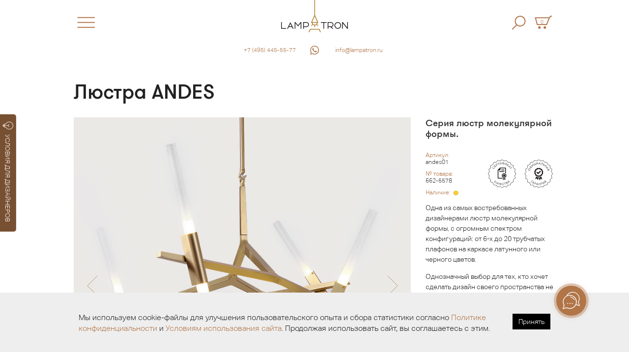

--- FILE ---
content_type: text/html; charset=utf-8
request_url: https://www.lampatron.ru/cat/item/design-lamps-andes/
body_size: 12291
content:








<!doctype html>
<html lang="ru">
    <head>
        <meta charset="utf-8">
        <meta http-equiv="X-UA-Compatible" content="IE=edge">
        
        

        <meta name="viewport" content="width=device-width, initial-scale=1">
        <link rel="shortcut icon" href="/static/img/favicon@2x.png" type="image/png" />
        <link rel="apple-touch-icon" href="/static/img/lights-touch-icon@2x.png">
        <meta name="description" content="Серия люстр молекулярной формы. 6 плафонов. Цвет золото." />
        <meta name="keywords" content="люстр, серия, chandelier, hill, молекулярной, формы., roll, agnes" />

        <meta name="p:domain_verify" content="0112f96470c76a203b29c4628c8c01cf"/>

        <meta property="og:title" content="Люстра ANDES 6 плафонов. Цвет золото.">
        <meta property="og:type" content="website">
        <meta property="og:image" content="https://www.lampatron.ru/media/design-lamps/design-lamps-andes-p464.jpg">
        <meta property="og:image:secure_url" content="https://www.lampatron.ru/media/design-lamps/design-lamps-andes-p464.jpg">
        <meta property="og:image:type" content="image/jpeg">
        <meta name="twitter:card" content="summary_large_image">
        <meta property="og:image:width" content="800">
        <meta property="og:image:height" content="800">

        <meta property="og:url" content="https://www.lampatron.ru/cat/item/design-lamps-andes/" />

        
        
        <meta name="yandex-verification" content="b2ec78e05f1a1508" />
        

        <meta name="google-site-verification" content="pSgZYVkZyAlytxpCh_-gYFBhmjmVPO8V5i72anmXHGs" />

        
            <link rel="stylesheet" href="/static/css/base2.min.css?132">
        


         <link rel="canonical" href="https://www.lampatron.ru/cat/item/design-lamps-andes/">

        
        
        <title>

	

			
				 Люстра ANDES 6 плафонов. Цвет золото..
			

	

	 Дизайнерский свет премиум-класса.

	LAMPATRON: Официальный интернет-магазин дизайнерских люстр и светильников. Шоурум в Москве.

</title>

        



        
            
            <!-- Yandex.Metrika counter -->
<script type="text/javascript" >
  (function(m,e,t,r,i,k,a){m[i]=m[i]||function(){(m[i].a=m[i].a||[]).push(arguments)};
  m[i].l=1*new Date();k=e.createElement(t),a=e.getElementsByTagName(t)[0],k.async=1,k.src=r,a.parentNode.insertBefore(k,a)})
  (window, document, "script", "https://mc.yandex.ru/metrika/tag.js", "ym");

  ym(41118169, "init", {
       clickmap:true,
       trackLinks:true,
       accurateTrackBounce:true,
       webvisor:true,
       ecommerce:"dataLayer"
  });
</script>
<noscript><div><img src="https://mc.yandex.ru/watch/41118169" style="position:absolute; left:-9999px;" alt="" /></div></noscript>
<!-- /Yandex.Metrika counter -->

            
            

            
            <script type="text/javascript">!function(){var t=document.createElement("script");t.type="text/javascript",t.async=!0,t.src='https://vk.com/js/api/openapi.js?169',t.onload=function(){VK.Retargeting.Init("VK-RTRG-1290726-4Glrg"),VK.Retargeting.Hit()},document.head.appendChild(t)}();</script><noscript><img src="https://vk.com/rtrg?p=VK-RTRG-1290726-4Glrg" style="position:fixed; left:-999px;" alt=""/></noscript>


            <!-- Top.Mail.Ru counter -->
<script type="text/javascript">
var _tmr = window._tmr || (window._tmr = []);
_tmr.push({id: "3284054", type: "pageView", start: (new Date()).getTime()});
(function (d, w, id) {
  if (d.getElementById(id)) return;
  var ts = d.createElement("script"); ts.type = "text/javascript"; ts.async = true; ts.id = id;
  ts.src = "https://top-fwz1.mail.ru/js/code.js";
  var f = function () {var s = d.getElementsByTagName("script")[0]; s.parentNode.insertBefore(ts, s);};
  if (w.opera == "[object Opera]") { d.addEventListener("DOMContentLoaded", f, false); } else { f(); }
})(document, window, "tmr-code");
</script>
<noscript><div><img src="https://top-fwz1.mail.ru/counter?id=3284054;js=na" style="position:absolute;left:-9999px;" alt="Top.Mail.Ru" /></div></noscript>
<!-- /Top.Mail.Ru counter -->

            <script async type="text/javascript">
(function ct_load_script() {
var ct = document.createElement('script'); ct.type = 'text/javascript'; ct.async=true; ct.rel="preload";
ct.src = document.location.protocol+'//cc.calltracking.ru/phone.dd163.13804.async.js?nc='+Math.floor(new Date().getTime()/300000);
var s = document.getElementsByTagName('script')[0]; s.parentNode.insertBefore(ct, s);
})();
</script>

        


        
            <!-- Marquiz script start -->
<script>
(function(w, d, s, o){
  var j = d.createElement(s); j.async = true; j.src = '//script.marquiz.ru/v2.js';j.onload = function() {
    if (document.readyState !== 'loading') Marquiz.init(o);
    else document.addEventListener("DOMContentLoaded", function() {
      Marquiz.init(o);
    });
  };
  d.head.insertBefore(j, d.head.firstElementChild);
})(window, document, 'script', {
    host: '//quiz.marquiz.ru',
    region: 'ru',
    id: '693c1b63716bc5001966bf28',
    autoOpen: 90,
    autoOpenFreq: 'once',
    openOnExit: false,
    disableOnMobile: false
  }
);
</script>
<!-- Marquiz script end -->
        


        <!-- wazzup -->
        
            <script>(function(a,m,o,c,r,m){a[m]={id:"392819",hash:"355e59ce1bfe5a9ac4597234baaf879ff9f1896407a4b4aee1e1820dd9479556",locale:"ru",inline:false,setMeta:function(p){this.params=(this.params||[]).concat([p])}};a[o]=a[o]||function(){(a[o].q=a[o].q||[]).push(arguments)};var d=a.document,s=d.createElement('script');s.async=true;s.id=m+'_script';s.src='https://gso.amocrm.ru/js/button.js?1693318716';d.head&&d.head.appendChild(s)}(window,0,'amoSocialButton',0,0,'amo_social_button'));</script>
        

        


        <script type="application/ld+json">
    {
        "@context": "https://schema.org",
        "@type": "Organization",
        "url": "https://www.lampatron.ru/",
        "logo": "https://www.lampatron.ru/static/img/og-image.jpg",
        "contactPoint": [{
            "@type": "ContactPoint",
            "telephone": "+7-495-532-76-95",
            "email": "info@lampatron.ru",
            "address": "г. Москва, ул. Бутлерова, д. 17, офис 3142",
            "contactType": "customer service"
        }]
    }
</script>


    </head>

<body>


<script>

var CookieBanner = (function() {
    return {
        'createCookieWhenBannerIsShown': false,
        'createCookieWhenAcceptIsClicked': true,
        'cookieDuration': 14,                   // Number of days before the cookie expires, and the banner reappears
        'cookieName': 'cookieConsent',          // Name of our cookie
        'cookieValue': 'accepted',              // Value of cookie

        '_createDiv': function(html) {
            var bodytag = document.getElementsByTagName('body')[0];
            var div = document.createElement('div');
            div.setAttribute('id','cookie-law');
            div.innerHTML = html;

            // bodytag.appendChild(div); // Adds the Cookie Law Banner just before the closing </body> tag
            // or
            bodytag.insertBefore(div,bodytag.firstChild); // Adds the Cookie Law Banner just after the opening <body> tag

            document.getElementsByTagName('body')[0].className+=' cookiebanner'; //Adds a class tothe <body> tag when the banner is visible

            if (CookieBanner.createCookieWhenBannerIsShown) {
                CookieBanner.createAcceptCookie();
            }
        },

        '_createCookie': function(name, value, days) {
            var expires;
            if (days) {
                var date = new Date();
                date.setTime(date.getTime()+(days*24*60*60*1000));
                expires = "; expires="+date.toGMTString();
            }
            else {
                expires = "";
            }
            document.cookie = name+"="+value+expires+"; path=/";
        },

        '_checkCookie': function(name) {
            var nameEQ = name + "=";
            var ca = document.cookie.split(';');
            for(var i=0;i < ca.length;i++) {
                var c = ca[i];
                while (c.charAt(0)==' ') c = c.substring(1,c.length);
                if (c.indexOf(nameEQ) == 0) return c.substring(nameEQ.length,c.length);
            }
            return null;
        },

        '_eraseCookie': function(name) {
            CookieBanner._createCookie(name,"",-1);
        },

        'createAcceptCookie': function() {
            CookieBanner._createCookie(CookieBanner.cookieName, CookieBanner.cookieValue, CookieBanner.cookieDuration); // Create the cookie
        },

        'closeBanner': function() {
            var element = document.getElementById('cookie-law');
            element.parentNode.removeChild(element);
        },

        'accept': function() {
            CookieBanner.createAcceptCookie();
            CookieBanner.closeBanner();
        },

        'showUnlessAccepted': function(html) {
            //alert(CookieBanner._checkCookie(CookieBanner.cookieName));
            //alert(document.cookie);
            if(CookieBanner._checkCookie(CookieBanner.cookieName) != CookieBanner.cookieValue){
                CookieBanner._createDiv(html);
            }
        }

    }

})();

// window.onload = function(){
document.addEventListener("DOMContentLoaded", () => {
    //var html = '<p>Our website uses cookies. By continuing we assume your permission to deploy cookies, as detailed in our <a href="/privacy-cookies-policy/" rel="nofollow" title="Privacy &amp; Cookies Policy">privacy and cookies policy</a>. <a class="close-cookie-banner" href="javascript:void(0);" onclick="CookieBanner.accept();"><span>X</span></a></p>'
    var html = '<div class="cookie-box"><div class="cookie-text">' +
        'Мы используем cookie-файлы для улучшения пользовательского опыта и сбора статистики согласно '+
        '<a href="/page/privacy-policy/">Политике конфиденциальности</a> и <a href="/page/terms-of-use/">Условиям использования сайта</a>. Продолжая использовать сайт, вы соглашаетесь с этим. ' +

        '</div>'

    // Add the accept button
    html += '<div class="cookie-btn-box"><a href="javascript:void(0);" onclick="CookieBanner.accept();" class="cookie-btn">Принять</a></div></div>';

    CookieBanner.showUnlessAccepted(html);
    //CookieBanner._eraseCookie('cookieConsent');
});


</script>




    





    <button onclick="Marquiz.showModal('618a91f586e41f003f141186')" class="marquiz-custom-button  marquiz-custom-button-pulse" ><img src="/static/icon/bulb2.svg" class="marquiz-custom-button-icon ">УСЛОВИЯ ДЛЯ ДИЗАЙНЕРОВ</button>






<div id="main-content">

<div class="menu-slider" id="menu-slider">
    <div class="header-box clearfix">

    <div class="menu">
        <div class="close">
            <a href="#" id="menu-close" class="close"><img src="/static/img/close@2x.png" class="icon-close"></a>
        </div>

        <div class="logo-big">
            
            <a href="/"><img src="/static/img/lampatron-big@2x.png" class="logo-big-pix"></a>
        </div>

        <div class="cart">
            <a href="/cart/"><img src="/static/img/cart@2x.png" class="icon-cart"><span class="cart-num">0</span></a>
        </div>
    </div>

    </div>


        <div class="box"><div class="inside">


        <form action="/cat/search/" method="get">
            <div class="search-line" style="margin; 0 auto;">
                 <input type="text" name="q" class="search-input" placeholder="Поиск в каталоге">

                 <input type="image" src="/static/img/search@2x.png" class="search-loop">
            </div>

        </form>
        <div style="margin-top: 10px;">
            <a href="/cat/search/">Расширенный поиск&nbsp;&rarr;</a>

        </div>

        <!-- search form -->


        

        <!-- search form end -->

        </div></div>

        <div class="menu-items">
        <ul class="menu-items-ul">
        
            
                 <li class="menu-items-li"><a href="/opt/">♥ Сотрудничество ♥</a></li>
            
        
            
                 <li class="menu-items-li"><a href="/page/contact/">Контакты</a></li>
            
        
            
                 <li class="menu-items-li"><a href="/blog/vs/">• Выбор по картинкам в интернете: Ожидание и реальность •</a></li>
            
        
            
                 <li class="menu-items-li"><a href="https://www.lampatron.ru/page/showroom/">• ШОУРУМ •</a></li>
            
        
            
                 <li class="menu-items-li"><a href="/cat/new/">• НОВИНКИ •</a></li>
            
        
            
                 <li class="menu-items-li"><a href="/page/whitegloves/">«Свет в Белых Перчатках» ᶰᵉʷ</a></li>
            
        
            
                 <li class="menu-items-li"><a href="https://www.lampatron.ru/cat/bysubtype/design-lamps/chand/">Люстры</a></li>
            
        
            
                 <li class="menu-items-li"><a href="https://www.lampatron.ru/cat/new/#rings">Люстры кольцевые</a></li>
            
        
            
                 <li class="menu-items-li"><a href="https://www.lampatron.ru/cat/bysubtype/design-lamps/pendants/">Светильники и подвесной свет</a></li>
            
        
            
                 <li class="menu-items-li"><a href="https://www.lampatron.ru/cat/bysubtype/design-lamps/braa/">Бра и настенное освещение</a></li>
            
        
            
                 <li class="menu-items-li"><a href="https://www.lampatron.ru/cat/bysubtype/design-lamps/reyka/">Люстры на кухню | Реечные светильники</a></li>
            
        
            
                 <li class="menu-items-li"><a href="https://www.lampatron.ru/cat/new/#ceiling">Потолочные светильники</a></li>
            
        
            
                 <li class="menu-items-li"><a href="https://www.lampatron.ru/cat/bysubtype/design-lamps/ceiling-chandelier/">Люстры для низких потолков</a></li>
            
        
            
                 <li class="menu-items-li"><a href="https://www.lampatron.ru/cat/new/#floorlamps">Торшеры</a></li>
            
        
            
                 <li class="menu-items-li"><a href="https://www.lampatron.ru/cat/new/#tablelamps">Настольные лампы</a></li>
            
        
            
                 <li class="menu-items-li"><a href="https://www.lampatron.ru/cat/new/#spots">Точечный свет</a></li>
            
        
            
                 <li class="menu-items-li"><a href="/page/skylinetrack/">Натяжная трековая система SKYLINE ᶰᵉʷ</a></li>
            
        
            
                 <li class="menu-items-li"><a href="https://www.lampatron.ru/page/striplight/">Конструктор освещения STRIPLIGHT</a></li>
            
        
            
                 <li class="menu-items-li"><a href="https://www.lampatron.ru/page/dna-system/">Гибкая трековая система DNA ᶰᵉʷ</a></li>
            
        
            
                 <li class="menu-items-li"><a href="https://www.lampatron.ru/page/hi5/">Ультратонкая магнитная система — Hi5 ᶰᵉʷ</a></li>
            
        
            
                 <li class="menu-items-li menu-items-li-sep"></li>
            
        
            
                 <li class="menu-items-li menu-items-li-sep"></li>
            
        
            
                 <li class="menu-items-li"><a href="/opt/">• Оптовым покупателям •</a></li>
            
        
            
                 <li class="menu-items-li"><a href="https://www.lampatron.ru/page/distributors/">• Магазинам и дистрибьюторам •</a></li>
            
        
            
                 <li class="menu-items-li menu-items-li-sep"></li>
            
        
            
                 <li class="menu-items-li menu-items-li-sep"></li>
            
        
            
                 <li class="menu-items-li"><a href="/page/delivery/">Доставка и оплата</a></li>
            
        
            
                 <li class="menu-items-li"><a href="/page/reclamation/">Возврат и обмен товара</a></li>
            
        
            
                 <li class="menu-items-li"><a href="/page/job/">Вакансии</a></li>
            
        
            
                 <li class="menu-items-li menu-items-li-sep"></li>
            
        
            
                 <li class="menu-items-li menu-items-li-sep"></li>
            
        
            
                 <li class="menu-items-li"><a href="/page/lumins/">Как выбирать светодиодную люстру</a></li>
            
        
            
                 <li class="menu-items-li"><a href="https://www.lampatron.ru/page/socket/">Цоколи ламп для светильников и люстр — как выбрать?</a></li>
            
        
            
                 <li class="menu-items-li"><a href="https://www.lampatron.ru/blog/kitchen/">Люстры на кухню, как выбрать?</a></li>
            
        
            
                 <li class="menu-items-li"><a href="https://lampatron.club/category/live/">• Проекты •</a></li>
            
        
            
                 <li class="menu-items-li"><a href="https://www.lampatron.ru/blog/vs/">• Почему наш свет того стоит •</a></li>
            
        
            
                 <li class="menu-items-li menu-items-li-sep"></li>
            
        
            
                 <li class="menu-items-li"><a href="/page/terms-of-use/">Условия использования Сайта</a></li>
            
        
            
                 <li class="menu-items-li"><a href="/page/privacy-policy/">Политика обработки персональных данных</a></li>
            
        
        </ul>
        </div>

     <div class="menu-contact">
        <ul>
            <li><div class="ya-phone"><a href="tel:+7 (495) 445-55-77">+7 (495) 445-55-77</a></div></li>

            

            
            
            <li><a href="mailto:info@lampatron.ru">info@lampatron.ru</a></li>

        </ul>
    </div>


    <div class="menu-contact">
        <ul>

            

            

            
                <li><a href="https://t.me/lampatron" target="blank"><img src="/static/icon/telegram-bej.svg" width="28" class="icon-menu"></a></li>
            

            
                <li><a href="https://vk.com/lampatron" target="blank"><img src="/static/icon/vk-bej.svg" width="28" class="icon-menu"></a></li>
            


            
                <li><a href="https://wa.me/79859224848?text=Привет,%20Лампатрон" target="blank"><img src="/static/icon/whatsapp-bej.svg"  class="icon-menu2" width="34"></a></li>
            


        </ul>
    </div>



</div>



<header id="intro" >
    <div class="header-box">
    <div class="hamburger">
        <a href="#" id="menu-open" class="hamburger"><img src="/static/img/hamburger@2x.png" class="icon-hamburger"></a>
    </div>


    <div class="logo">
        <a href="/"><img src="/static/img/lampatron-wide-logo-3@2x.png" class="logo-pix"></a>

        <div class="logo-phone">
            <div class="logo-phone-line"><div class="ya-phone"><a href="tel:+7 (495) 445-55-77">+7 (495) 445-55-77</a></div></div>
            
        </div>

    </div>




    <div class="cart">

            <a href="/cart/"><img src="/static/img/cart@2x.png" class="icon-cart"><span class="cart-num">0</span></a>

            <a href="/cat/search/" class="hide-on-mobile"><img src="/static/img/search@2x.png" class="icon-searchme"></a>

            


    </div>
    </div>

</header>

<div class="top-contact" >
    <div class="top-contact-item1">
        <span class="top-contact-text"><a href="tel:+7 (495) 445-55-77">+7 (495) 445-55-77</a></span>
    </div>
    <div class="top-contact-item-c">
        <a href="https://wa.me/79859224848?text=Привет,%20Лампатрон" target="blank"><img src="/static/icon/whatsapp-bej.svg"  width="20"></a>
    </div>
    <div class="top-contact-item2 ">
        <span class="top-contact-text">&nbsp;<a href="mailto:info@lampatron.ru">info@lampatron.ru</a></span>
    </div>
</div>




<div id="content">














<style>
html {
  scroll-behavior: smooth;
}
</style>

<section class="box" id="prod-card-ajax">
<div class="inside" id="top2">

    
		<h1>
			
			         
						Люстра ANDES
					
			

		</h1>
	

	<div class="prod-info">

		<div class="prod-pix-box" id="prod-pix-box">

			<div class="prod-pixx" id='prod-pixx'>
			    
				<div ><img src="/media/design-lamps/design-lamps-andes-b166.jpg" class="prod-pix1" title="ANDES - Люстры"></div>
			 	
			 		<div><img src="/static/img/prod-loading.png" data-original="/media/design-lamps/662/andes-p196.jpg" class="prod-pix1" data-lazy="/media/design-lamps/662/andes-p196.jpg" id="bigpix-28789" data-big-num="1"></div>
			 	
			 		<div><img src="/static/img/prod-loading.png" data-original="/media/design-lamps/662/andes-p578.jpg" class="prod-pix1" data-lazy="/media/design-lamps/662/andes-p578.jpg" id="bigpix-28790" data-big-num="2"></div>
			 	
			 		<div><img src="/static/img/prod-loading.png" data-original="/media/design-lamps/662/andes-p317.jpg" class="prod-pix1" data-lazy="/media/design-lamps/662/andes-p317.jpg" id="bigpix-26285" data-big-num="3"></div>
			 	
			 		<div><img src="/static/img/prod-loading.png" data-original="/media/design-lamps/662/andes-p767.jpg" class="prod-pix1" data-lazy="/media/design-lamps/662/andes-p767.jpg" id="bigpix-26286" data-big-num="4"></div>
			 	
			 		<div><img src="/static/img/prod-loading.png" data-original="/media/design-lamps/662/andes-p333.jpg" class="prod-pix1" data-lazy="/media/design-lamps/662/andes-p333.jpg" id="bigpix-26287" data-big-num="5"></div>
			 	
			 		<div><img src="/static/img/prod-loading.png" data-original="/media/design-lamps/662/andes-p624.jpg" class="prod-pix1" data-lazy="/media/design-lamps/662/andes-p624.jpg" id="bigpix-26288" data-big-num="6"></div>
			 	
			 		<div><img src="/static/img/prod-loading.png" data-original="/media/design-lamps/662/andes-p134.jpg" class="prod-pix1" data-lazy="/media/design-lamps/662/andes-p134.jpg" id="bigpix-2747" data-big-num="7"></div>
			 	
			 		<div><img src="/static/img/prod-loading.png" data-original="/media/design-lamps/662/andes-p152.jpg" class="prod-pix1" data-lazy="/media/design-lamps/662/andes-p152.jpg" id="bigpix-2748" data-big-num="8"></div>
			 	
			 		<div><img src="/static/img/prod-loading.png" data-original="/media/design-lamps/662/andes-p633.jpg" class="prod-pix1" data-lazy="/media/design-lamps/662/andes-p633.jpg" id="bigpix-2749" data-big-num="9"></div>
			 	
			 		<div><img src="/static/img/prod-loading.png" data-original="/media/design-lamps/662/andes-p852.jpg" class="prod-pix1" data-lazy="/media/design-lamps/662/andes-p852.jpg" id="bigpix-2750" data-big-num="10"></div>
			 	
			 		<div><img src="/static/img/prod-loading.png" data-original="/media/design-lamps/662/andes-p280.jpg" class="prod-pix1" data-lazy="/media/design-lamps/662/andes-p280.jpg" id="bigpix-2751" data-big-num="11"></div>
			 	
			 		<div><img src="/static/img/prod-loading.png" data-original="/media/design-lamps/662/andes-p570.jpg" class="prod-pix1" data-lazy="/media/design-lamps/662/andes-p570.jpg" id="bigpix-2752" data-big-num="12"></div>
			 	
			 		<div><img src="/static/img/prod-loading.png" data-original="/media/design-lamps/662/andes-p254.jpg" class="prod-pix1" data-lazy="/media/design-lamps/662/andes-p254.jpg" id="bigpix-2753" data-big-num="13"></div>
			 	
			 		<div><img src="/static/img/prod-loading.png" data-original="/media/design-lamps/662/andes-p575.jpg" class="prod-pix1" data-lazy="/media/design-lamps/662/andes-p575.jpg" id="bigpix-2754" data-big-num="14"></div>
			 	
			 		<div><img src="/static/img/prod-loading.png" data-original="/media/design-lamps/662/andes-p847.jpg" class="prod-pix1" data-lazy="/media/design-lamps/662/andes-p847.jpg" id="bigpix-2755" data-big-num="15"></div>
			 	
			 		<div><img src="/static/img/prod-loading.png" data-original="/media/design-lamps/662/andes-p106.jpg" class="prod-pix1" data-lazy="/media/design-lamps/662/andes-p106.jpg" id="bigpix-2756" data-big-num="16"></div>
			 	
			 		<div><img src="/static/img/prod-loading.png" data-original="/media/design-lamps/662/andes-p625.jpg" class="prod-pix1" data-lazy="/media/design-lamps/662/andes-p625.jpg" id="bigpix-2786" data-big-num="17"></div>
			 	
			 		<div><img src="/static/img/prod-loading.png" data-original="/media/design-lamps/662/andes-p782.jpg" class="prod-pix1" data-lazy="/media/design-lamps/662/andes-p782.jpg" id="bigpix-2787" data-big-num="18"></div>
			 	
			 		<div><img src="/static/img/prod-loading.png" data-original="/media/design-lamps/662/andes-p830.jpg" class="prod-pix1" data-lazy="/media/design-lamps/662/andes-p830.jpg" id="bigpix-2788" data-big-num="19"></div>
			 	
			 		<div><img src="/static/img/prod-loading.png" data-original="/media/design-lamps/662/andes-p462.jpg" class="prod-pix1" data-lazy="/media/design-lamps/662/andes-p462.jpg" id="bigpix-2789" data-big-num="20"></div>
			 	
			 		<div><img src="/static/img/prod-loading.png" data-original="/media/design-lamps/662/andes-p437.jpg" class="prod-pix1" data-lazy="/media/design-lamps/662/andes-p437.jpg" id="bigpix-2790" data-big-num="21"></div>
			 	
			 		<div><img src="/static/img/prod-loading.png" data-original="/media/design-lamps/662/andes-p184.jpg" class="prod-pix1" data-lazy="/media/design-lamps/662/andes-p184.jpg" id="bigpix-2791" data-big-num="22"></div>
			 	
			 		<div><img src="/static/img/prod-loading.png" data-original="/media/design-lamps/662/andes-p530.jpg" class="prod-pix1" data-lazy="/media/design-lamps/662/andes-p530.jpg" id="bigpix-2792" data-big-num="23"></div>
			 	
			 		<div><img src="/static/img/prod-loading.png" data-original="/media/design-lamps/662/andes-p499.jpg" class="prod-pix1" data-lazy="/media/design-lamps/662/andes-p499.jpg" id="bigpix-45304" data-big-num="24"></div>
			 	

			</div>

			<div class="prod-slidexx">
			    
				<div><img src="/media/design-lamps/design-lamps-andes-b166_jpg_200x200_sharpen_q90.jpg" class="prod-slidexx-item" ></div>
    			
    				<div><img src="/media/design-lamps/662/andes-p196_jpg_200x200_sharpen_q90.jpg" class="prod-slidexx-item" alt=""></div>
    			
    				<div><img src="/media/design-lamps/662/andes-p578_jpg_200x200_sharpen_q90.jpg" class="prod-slidexx-item" alt=""></div>
    			
    				<div><img src="/media/design-lamps/662/andes-p317_jpg_200x200_sharpen_q90.jpg" class="prod-slidexx-item" alt=""></div>
    			
    				<div><img src="/media/design-lamps/662/andes-p767_jpg_200x200_sharpen_q90.jpg" class="prod-slidexx-item" alt=""></div>
    			
    				<div><img src="/media/design-lamps/662/andes-p333_jpg_200x200_sharpen_q90.jpg" class="prod-slidexx-item" alt=""></div>
    			
    				<div><img src="/media/design-lamps/662/andes-p624_jpg_200x200_sharpen_q90.jpg" class="prod-slidexx-item" alt=""></div>
    			
    				<div><img src="/media/design-lamps/662/andes-p134_jpg_200x200_sharpen_q90.jpg" class="prod-slidexx-item" alt=""></div>
    			
    				<div><img src="/media/design-lamps/662/andes-p152_jpg_200x200_sharpen_q90.jpg" class="prod-slidexx-item" alt=""></div>
    			
    				<div><img src="/media/design-lamps/662/andes-p633_jpg_200x200_sharpen_q90.jpg" class="prod-slidexx-item" alt=""></div>
    			
    				<div><img src="/media/design-lamps/662/andes-p852_jpg_200x200_sharpen_q90.jpg" class="prod-slidexx-item" alt=""></div>
    			
    				<div><img src="/media/design-lamps/662/andes-p280_jpg_200x200_sharpen_q90.jpg" class="prod-slidexx-item" alt=""></div>
    			
    				<div><img src="/media/design-lamps/662/andes-p570_jpg_200x200_sharpen_q90.jpg" class="prod-slidexx-item" alt=""></div>
    			
    				<div><img src="/media/design-lamps/662/andes-p254_jpg_200x200_sharpen_q90.jpg" class="prod-slidexx-item" alt=""></div>
    			
    				<div><img src="/media/design-lamps/662/andes-p575_jpg_200x200_sharpen_q90.jpg" class="prod-slidexx-item" alt=""></div>
    			
    				<div><img src="/media/design-lamps/662/andes-p847_jpg_200x200_sharpen_q90.jpg" class="prod-slidexx-item" alt=""></div>
    			
    				<div><img src="/media/design-lamps/662/andes-p106_jpg_200x200_sharpen_q90.jpg" class="prod-slidexx-item" alt=""></div>
    			
    				<div><img src="/media/design-lamps/662/andes-p625_jpg_200x200_sharpen_q90.jpg" class="prod-slidexx-item" alt=""></div>
    			
    				<div><img src="/media/design-lamps/662/andes-p782_jpg_200x200_sharpen_q90.jpg" class="prod-slidexx-item" alt=""></div>
    			
    				<div><img src="/media/design-lamps/662/andes-p830_jpg_200x200_sharpen_q90.jpg" class="prod-slidexx-item" alt=""></div>
    			
    				<div><img src="/media/design-lamps/662/andes-p462_jpg_200x200_sharpen_q90.jpg" class="prod-slidexx-item" alt=""></div>
    			
    				<div><img src="/media/design-lamps/662/andes-p437_jpg_200x200_sharpen_q90.jpg" class="prod-slidexx-item" alt=""></div>
    			
    				<div><img src="/media/design-lamps/662/andes-p184_jpg_200x200_sharpen_q90.jpg" class="prod-slidexx-item" alt=""></div>
    			
    				<div><img src="/media/design-lamps/662/andes-p530_jpg_200x200_sharpen_q90.jpg" class="prod-slidexx-item" alt=""></div>
    			
    				<div><img src="/media/design-lamps/662/andes-p499_jpg_200x200_sharpen_q90.jpg" class="prod-slidexx-item" alt=""></div>
    			
			</div>


			<div _style="display: none;" class="paging-goto"><span class="paging-goto-curr">1/25</span> &nbsp;&nbsp;


				

					<a href="#to-1-4" class="slick-goto active" data-slick-goto="0">1&ndash;4</a>

				

					<a href="#to-5-8" class="slick-goto " data-slick-goto="4">5&ndash;8</a>

				

					<a href="#to-9-12" class="slick-goto " data-slick-goto="8">9&ndash;12</a>

				

					<a href="#to-13-16" class="slick-goto " data-slick-goto="12">13&ndash;16</a>

				

					<a href="#to-17-20" class="slick-goto " data-slick-goto="16">17&ndash;20</a>

				

					<a href="#to-21-25" class="slick-goto " data-slick-goto="20">21&ndash;25</a>

				


				

			</div>

			

			


			



			

			<aside class="prod-rel-box prod-rel-box-big">
				<h4 class="prod-rel-title">С этим товаром выбирают</h4>
			<div class="prod-rel">
				

					<div class="prod-rel-item">
						<a href="/cat/item/design-lamps-lynne-b/">
							<img src="/media/design-lamps/design-lamps-lynne-b-228-p439_jpg_200x200_sharpen_q90.jpg" class="prod-rel-pix" alt="LYNNE B">
						<span class="prod-rel-item-title">LYNNE B</span>
						</a>
					</div>

				

					<div class="prod-rel-item">
						<a href="/cat/item/design-lamps-adel/">
							<img src="/media/design-lamps/design-lamps-adel-p379_jpg_200x200_sharpen_q90.jpg" class="prod-rel-pix" alt="ADEL">
						<span class="prod-rel-item-title">ADEL</span>
						</a>
					</div>

				

					<div class="prod-rel-item">
						<a href="/cat/item/design-lamps-traverse-lux/">
							<img src="/media/design-lamps/design-lamps-traverse-lux-301-p264_jpg_200x200_sharpen_q90.jpg" class="prod-rel-pix" alt="TRAVERSE LUX">
						<span class="prod-rel-item-title">TRAVERSE LUX </span>
						</a>
					</div>

				

					<div class="prod-rel-item">
						<a href="/cat/item/design-lamps-nakkar/">
							<img src="/media/design-lamps/design-lamps-nakkar-298-p423_jpg_200x200_sharpen_q90.jpg" class="prod-rel-pix" alt="NAKKAR">
						<span class="prod-rel-item-title">NAKKAR</span>
						</a>
					</div>

				

					<div class="prod-rel-item">
						<a href="/cat/item/design-lamps-andes-wall/">
							<img src="/media/design-lamps/design-lamps-andes-wall-p101_jpg_200x200_sharpen_q90.jpg" class="prod-rel-pix" alt="ANDES WALL">
						<span class="prod-rel-item-title">ANDES WALL</span>
						</a>
					</div>

				
			</div>
			</aside>

			


		</div>

		<div class="prod-text" >

			<div class="prod-val">
				
				<h2 class="prod-headline-h2">Серия люстр молекулярной формы.</h2>
				<div class="prod-art-box clearfix">
					<div class="prod-art-left">
						<div class="prod-articil" style="line-height: 120%; margin-bottom: 10px; ">Артикул: <br><span id="articul" style="color: #333">
						
						  andes01
						
						</span></div>

						<div class="prod-articil" style="line-height: 120%; margin-bottom: 10px; ">№ товара: <br><span style="color: #333" id="prod-full-id">662-5578</span></div>


						<div class="prod-articil" style="line-height: 120%">Наличие: <span id="deliver" style="color: #333">&nbsp;<img src="/static/icon/avalible-circle-yellow.svg" style="display: inline; height: 0.9em;"></span></div>


					</div>
					<div class="prod-cert-right">
						<img src="/static/img/icon-guard.svg" class="prod-cert-svg">
					</div>
				</div>
				
					<div class="prod-desc"><p>Одна из самых востребованных дизайнерами люстр молекулярной формы, с огромным спектром конфигураций: от 6-х до 20 трубчатых плафонов на каркасе латунного или черного цветов. </p> <p>Однозначный выбор для тех, кто хочет сделать дизайн своего пространства не только функциональным, но и однозначно современным.</p> <p>Обратитесь к нашим менеджерам за помощью в подборе вашей конфигурации и цвета.</p></div>
				

				
					<div style="margin-top: 30px;"><a href="https://mrqz.me/62feaf0ca16239004f48f73a" class="down3d"><img src="/static/icon/down3d.svg" class="icon-3d">&nbsp;&nbsp;Получить 3D модель</a><div>
				

				


				


				
			</div>

		
			<div class="prod-price-box" >
			
                    <span id="prod-price-digit">60&nbsp;400</span> <span class="rub">Я</span>
                
			</div>

			

			

			

			<div class="prod-button">

			     <form method="get" action="/cart/add2/" accept-charset="utf-8" id="form-add-item">

    			
    			<input type="hidden" name="add_id" id="id_add_id" value="662">
                    <input type="hidden" name="sub_id" id="id_sub_id" value="5578">
    			<input type="submit" class="button-buy3" value=" Добавить в корзину " id="add-item">
    			</form>
			</div>
		



		
			<br>
			<p class="prod-headline-h22  _prod-text-bigger">Выбрать модификацию</p>
			<ul class="subvar">
			

					
						<li class="subvar-item active">
						<a href="/cat/item/design-lamps-andes/5578/#top2">
					
					

                            <div class="subvar-pix-box"><img src="/media/design-lamps/662/andes-p134_jpg_200x200_sharpen_q90.jpg" class="subvar-pix"></div>
					
					6 плафонов. Цвет золото.
					<div class="subvar-price">60&nbsp;400 <span class="rub">Я</span>
					   
					</div>

					</a>

				</li>
			

					
						<li class="subvar-item">
						<a href="/cat/item/design-lamps-andes/5579/#top2">
					
					

                            <div class="subvar-pix-box"><img src="/media/design-lamps/662/andes-p317_jpg_200x200_sharpen_q90.jpg" class="subvar-pix"></div>
					
					6 плафонов. Цвет черный.
					<div class="subvar-price">60&nbsp;400 <span class="rub">Я</span>
					   
					</div>

					</a>

				</li>
			

					
						<li class="subvar-item">
						<a href="/cat/item/design-lamps-andes/5580/#top2">
					
					

                            <div class="subvar-pix-box"><img src="/media/design-lamps/662/andes-p152_jpg_200x200_sharpen_q90.jpg" class="subvar-pix"></div>
					
					10 плафонов. Цвет золото.
					<div class="subvar-price">109&nbsp;800 <span class="rub">Я</span>
					   
					</div>

					</a>

				</li>
			

					
						<li class="subvar-item">
						<a href="/cat/item/design-lamps-andes/5581/#top2">
					
					

                            <div class="subvar-pix-box"><img src="/media/design-lamps/662/andes-p633_jpg_200x200_sharpen_q90.jpg" class="subvar-pix"></div>
					
					10 плафонов. Цвет черный.
					<div class="subvar-price">109&nbsp;800 <span class="rub">Я</span>
					   
					</div>

					</a>

				</li>
			

					
						<li class="subvar-item">
						<a href="/cat/item/design-lamps-andes/6440/#top2">
					
					

                            <div class="subvar-pix-box"><img src="/media/design-lamps/662/andes-p196_jpg_200x200_sharpen_q90.jpg" class="subvar-pix"></div>
					
					12 плафонов. Цвет черный.
					<div class="subvar-price">120&nbsp;600 <span class="rub">Я</span>
					   
					</div>

					</a>

				</li>
			

					
						<li class="subvar-item">
						<a href="/cat/item/design-lamps-andes/5582/#top2">
					
					

                            <div class="subvar-pix-box"><img src="/media/design-lamps/662/andes-p767_jpg_200x200_sharpen_q90.jpg" class="subvar-pix"></div>
					
					14 плафонов. Цвет золото.
					<div class="subvar-price">159&nbsp;000 <span class="rub">Я</span>
					   
					</div>

					</a>

				</li>
			

					
						<li class="subvar-item">
						<a href="/cat/item/design-lamps-andes/5583/#top2">
					
					

                            <div class="subvar-pix-box"><img src="/media/design-lamps/662/andes-p852_jpg_200x200_sharpen_q90.jpg" class="subvar-pix"></div>
					
					14 плафонов. Цвет черный.
					<div class="subvar-price">159&nbsp;000 <span class="rub">Я</span>
					   
					</div>

					</a>

				</li>
			

					
						<li class="subvar-item">
						<a href="/cat/item/design-lamps-andes/6441/#top2">
					
					

                            <div class="subvar-pix-box"><img src="/media/design-lamps/662/andes-p499_jpg_200x200_sharpen_q90.jpg" class="subvar-pix"></div>
					
					16 плафонов. Цвет черный.
					<div class="subvar-price">183&nbsp;800 <span class="rub">Я</span>
					   
					</div>

					</a>

				</li>
			

					
						<li class="subvar-item">
						<a href="/cat/item/design-lamps-andes/5584/#top2">
					
					

                            <div class="subvar-pix-box"><img src="/media/design-lamps/662/andes-p624_jpg_200x200_sharpen_q90.jpg" class="subvar-pix"></div>
					
					20 плафонов. Цвет золото.
					<div class="subvar-price">227&nbsp;600 <span class="rub">Я</span>
					   
					</div>

					</a>

				</li>
			

					
						<li class="subvar-item">
						<a href="/cat/item/design-lamps-andes/5585/#top2">
					
					

                            <div class="subvar-pix-box"><img src="/media/design-lamps/662/andes-p333_jpg_200x200_sharpen_q90.jpg" class="subvar-pix"></div>
					
					20 плафонов. Цвет черный.
					<div class="subvar-price">227&nbsp;600 <span class="rub">Я</span>
					   
					</div>

					</a>

				</li>
			
			</ul>
		



				


				

				

				
					<a href="https://mrqz.me/689d10c6f2937a0019003c32" class="button-white" target="blank" >► Получить живые фото или видео этой модели</a>
				


				

				
				<br>
				<p class="prod-headline-h22" _style="margin-bottom: -20px;">Характеристики</p>
				    


<table class="tab-info">
	
		<tr>
			
				
					<td>Материал</td>
				

				<td>Металл, Стекло</td>
			

		</tr>
	
		<tr>
			
				
					<td>Цвета каркаса</td>
				

				<td>Золото, Черный</td>
			

		</tr>
	
		<tr>
			
				
					<td>Размеры</td>
				

				<td>(Длина × Высота)</td>
			

		</tr>
	
		<tr>
			
				
					<td>6 ламп</td>
				

				<td>105 × 50 см</td>
			

		</tr>
	
		<tr>
			
				
					<td>10 ламп</td>
				

				<td>107 × 94 см</td>
			

		</tr>
	
		<tr>
			
				
					<td>12 ламп</td>
				

				<td>174 × 78 см</td>
			

		</tr>
	
		<tr>
			
				
					<td>14 ламп</td>
				

				<td>174 × 79 см</td>
			

		</tr>
	
		<tr>
			
				
					<td>16 ламп</td>
				

				<td>152 × 84 см</td>
			

		</tr>
	
		<tr>
			
				
					<td>20 ламп</td>
				

				<td>191 × 122 см</td>
			

		</tr>
	
		<tr>
			
				
					<td>Тип цоколя</td>
				

				<td>G9</td>
			

		</tr>
	

</table>



				



<div class="prod-nb3">
    <ul>

<li><img src="/media/icons/snowflakejpg-ico384.jpg" class="prod-nb3-icon"><p><strong>«ЗИМНИЙ СКИДКОПАД 2026»</strong> </p> <p>► <strong>-20% на ВСЕ</strong> по ПРОМОКОДУ <strong>«SNEGOWEEK26»</strong>. </p> <p>► <strong>до -50%</strong> на складские модели из наличия в Москве! </p> <p>Каталог и промокод на модели в наличии со скидками тут:</p> <p>► <a href="https://mrqz.me/693c1b63716bc5001966bf28"><strong>Получить каталог со скидками</strong></a>. </p> <p>Скорее забирайте ваши светильники на праздничных условиях, пока это не сделал другой Дед Мороз!</p> <hr /></li>


<li><img src="/media/icons/ico-tag-03jpg-ico105.jpg" class="prod-nb3-icon"><p><strong>Нужен свет до Нового Года?</strong> </p> <p><strong>Получите полный каталог люстр и светильников <a href="https://mrqz.me/68c0967ba7598a0019e612e8">В НАЛИЧИИ</a> на складе в Москве</strong></p> <p><a href="https://mrqz.me/68c0967ba7598a0019e612e8"><strong>● ПОЛУЧИТЬ СПИСОК ●</strong></a> </p> <hr /></li>


<li><img src="/media/icons/ico-heart-02jpg-ico212.jpg" class="prod-nb3-icon"><p><strong>Вы дизайнер интерьера, комплектатор, архитектор или оптовый покупатель?</strong> </p> <p><a href="https://mrqz.me/618a91f586e41f003f141186">Прямо сейчас получите лучшие условия работы на рынке освещения России.</a></p> <p><a href="https://mrqz.me/618a91f586e41f003f141186"><strong>● ПОЛУЧИТЬ УСЛОВИЯ ●</strong></a> </p> <hr /></li>


<li><img src="/media/icons/telegram-logo3png-ico488.png" class="prod-nb3-icon"><p><strong>Остались вопросы?</strong> </p> <p><a href="https://t.me/lampatron_bot"><strong>Получите консультацию менеджера в Telegram</strong></a> </p> <p><a href="https://t.me/lampatron_bot">● <strong>ПОЛУЧИТЬ КОНСУЛЬТАЦИЮ</strong> ●</a> </p> <hr /></li>


<li><img src="/media/icons/ico-whats-02jpg-ico556.jpg" class="prod-nb3-icon"><p><a href="https://wa.me/79859224848"><strong>Получите консультацию менеджера по WhatsApp</strong></a> </p> <p><a href="https://wa.me/79859224848">● <strong>ПОЛУЧИТЬ КОНСУЛЬТАЦИЮ</strong> ●</a> </p> <hr /></li>


    </ul>
</div>




			</div>

			

			<aside class="prod-rel-box prod-rel-box-small">
				<h4 class="prod-rel-title">С этим товаром выбирают</h4>
			<div class="prod-rel">
				

					<div class="prod-rel-item">
						<a href="/cat/item/design-lamps-lynne-b/">
							<img src="/media/design-lamps/design-lamps-lynne-b-228-p439_jpg_200x200_sharpen_q90.jpg" class="prod-rel-pix" alt="LYNNE B">
						<span class="prod-rel-item-title">LYNNE B</span>
						</a>
					</div>

				

					<div class="prod-rel-item">
						<a href="/cat/item/design-lamps-adel/">
							<img src="/media/design-lamps/design-lamps-adel-p379_jpg_200x200_sharpen_q90.jpg" class="prod-rel-pix" alt="ADEL">
						<span class="prod-rel-item-title">ADEL</span>
						</a>
					</div>

				

					<div class="prod-rel-item">
						<a href="/cat/item/design-lamps-traverse-lux/">
							<img src="/media/design-lamps/design-lamps-traverse-lux-301-p264_jpg_200x200_sharpen_q90.jpg" class="prod-rel-pix" alt="TRAVERSE LUX">
						<span class="prod-rel-item-title">TRAVERSE LUX </span>
						</a>
					</div>

				

					<div class="prod-rel-item">
						<a href="/cat/item/design-lamps-nakkar/">
							<img src="/media/design-lamps/design-lamps-nakkar-298-p423_jpg_200x200_sharpen_q90.jpg" class="prod-rel-pix" alt="NAKKAR">
						<span class="prod-rel-item-title">NAKKAR</span>
						</a>
					</div>

				

					<div class="prod-rel-item">
						<a href="/cat/item/design-lamps-andes-wall/">
							<img src="/media/design-lamps/design-lamps-andes-wall-p101_jpg_200x200_sharpen_q90.jpg" class="prod-rel-pix" alt="ANDES WALL">
						<span class="prod-rel-item-title">ANDES WALL</span>
						</a>
					</div>

				
			</div>
			</aside>

			

		</div>

	<!-- end of prod-info -->
	</div>



</div>
</section>


<section class="box ">
<div class="inside t01">
	<div class="t01-text ul-nice">
		
	Люстра из металлического каркаса с акцентами в золотом или черном цвете создаёт атмосферу лёгкости и современного стиля, идеально подойдет для интерьера в стиле лофт, скандинавский или минимализм. Элегантная удлиненная форма серии ANDES с шести плафонами в молекулярной форме обеспечивает мягкое диффузное освещение, подчеркивающего простор и чистоту линий. Идеально сочетается с интерьером гостиной, кухни или столовой, придавая помещению изысканность и современное звучание. Компактные размеры позволяют гармонично вписать её в просторное помещение и легко интегрировать в разнообразные стили интерьера.
	</div>
</div>
</section>
<br>


<!-- itemscope Product -->
<div itemtype="https://schema.org/Product" itemscope>
	<meta itemprop="sku" content="andes-gold-6" />
	<meta itemprop="name" content="Люстра ANDES 6 плафонов. Цвет золото." />
	<meta itemprop="description" content="Серия люстр молекулярной формы." />
    <div itemprop="brand" itemtype="http://schema.org/Brand" itemscope>
    	<meta itemprop="name" content="Лампатрон" />
    </div>

    <link itemprop="image" href="https://www.lampatron.ru/media/design-lamps/design-lamps-andes-b166.jpg" />


    <div itemprop="offers" itemscope itemtype="http://schema.org/Offer">
    	<link itemprop="url" href="https://www.lampatron.ru/cat/item/design-lamps-andes/5578/" />
		<meta itemprop="priceCurrency" content="RUB" />
		<meta itemprop="price" content="60400" />
	</div>

</div>




<!-- itemscope ImageObject -->
<div itemscope itemtype="https://schema.org/ImageObject">
<meta itemprop="description" content="ANDES - Серия люстр молекулярной формы." />
<link itemprop="url" href="https://www.lampatron.ru/media/design-lamps/design-lamps-andes-b166.jpg">
    
<img src="https://www.lampatron.ru/media/design-lamps/design-lamps-andes-b166.jpg"
  alt="Люстра ANDES 6 плафонов. Цвет золото."
  itemprop="contentUrl" style="display: none"  />
<meta itemprop="name" content="ANDES - Серия люстр молекулярной формы.">
<meta itemprop="width" content="800">
<meta itemprop="height" content="800">
</div>









<section class="box bg-2">
<div class="inside">

<table class="prev-next2">
<tr>
	<td width="50">
		<a href="/cat/item/design-lamps-lady/">
		<div class="prev-next2-thumbs"><img src="/media/design-lamps/design-lamps-lady-174-b227_jpg_100x100_crop_sharpen_q90.jpg"><img src="/static/img/arrow-left2.png" class="prev-next2-arr2"></div>
		</a>

	</td>
	<td width="40%">
		<div class="prev-next2-title prev-next2-prev">
			<a href="/cat/item/design-lamps-lady/">LADY</a>
		</div>
	</td>
	<td width="120" nowrap align="center">
		<div class="prev-next2-title">
		<a href="/cat/bytype/design-lamps/" class="back-box"><img src="/static/img/arrow-up2.png" class="back-arr2"><span class="prev-next2-title">Назад</span></a>
		</div>
	</td>
	<td width="40%" align="right">
		<div class="prev-next2-title prev-next2-next">
			<a href="/cat/item/design-lamps-attila/">ATTILA</a>
		</div>
	</td>
	<td width="50">
	<a href="/cat/item/design-lamps-attila/"><div class="prev-next2-thumbs"><img src="/media/design-lamps/design-lamps-attila-677-b782_jpg_100x100_crop_sharpen_q90.jpg" ><img src="/static/img/arrow-right2.png" class="prev-next2-arr2"></div></a>
	</td>

	</tr>

</table>

</div>
</section>






</div>



<footer id="footer">
    <div class="footer-box">



    <div class="footer-col">
    <ul>
        
            
            <li><a href="/page/contact/">Контакты</a></li>
            

        
            
            <li><a href="https://www.lampatron.ru/page/showroom/">Шоурум</a></li>
            

        
            
            <li><a href="/page/distributors/">Магазинам и дистрибьюторам</a></li>
            

        
            
            <li><a href="https://www.lampatron.ru/opt/">Дизайнерам интерьера</a></li>
            

        
            
            <li><a href="/opt/">Оптовым покупателям</a></li>
            

        
            
            <li><a href="https://www.lampatron.ru/page/job/">Вакансии</a></li>
            

        
    </ul>
    </div>

    <div class="footer-col">
    <ul>
        
            
            <li><a href="/page/delivery/">Доставка и оплата</a></li>
            

        
            
            <li><a href="/page/reclamation/">Возврат и обмен товара</a></li>
            

        
            
            <li><a href="/page/oferta/">Договор оферты</a></li>
            

        
            
            <li><a href="/page/terms-of-use/">Условия использования Сайта</a></li>
            

        
            
            <li><a href="/page/privacy-policy/">Политика обработки персональных данных</a></li>
            

        
    </ul>
    </div>

    <div class="footer-col">
    <ul>
        <li>&copy; <a href="https://www.lampatron.ru">Lampatron.ru</a>, 2014&mdash;2026</li>
        <li>г. Москва. ул. Бутлерова, д. 17</li>
        <li>Телефон:&nbsp;<div class="ya-phone" style="display:inline-block"><a href="tel:+7 (495) 445-55-77">+7 (495) 445-55-77</a></div></li>
        
        <li>E-mail: <a href="mailto:info@lampatron.ru">info@lampatron.ru</a></li>
        

        <li>
            

            

            
                <a href="https://t.me/lampatron" target="blank"><img src="/static/icon/telegram-w.svg" width="26" class="icon-menu"></a>&nbsp;&nbsp;&nbsp;
            

            
                <a href="https://vk.com/lampatron" target="blank"><img src="/static/icon/vk-w.svg" width="26" class="icon-menu"></a>&nbsp;&nbsp;&nbsp;
            


            
                <a href="https://wa.me/79859224848?text=Привет,%20Лампатрон" target="blank"><img src="/static/icon/whatsapp-w.svg" class="icon-menu2" width="38" ></a>&nbsp;&nbsp;&nbsp;
            

        </li>

        <li class="developer">Разработка &mdash; <a href="https://www.evid.ru">Evid.ru</a></li>
    </ul>
    </div>


    </div>
</footer>

</div> <!-- end #main-content -->

<div id="prod-shadow">
<div class="prod-slider" id="prod-slider">
    <div class="header-box clearfix">
    <div class="menu">
        <div class="close">
            <a href="#" id="prod-close" class="close"><img src="/static/img/close@2x.png" class="icon-close"></a>
        </div>

        <div class="logo-big">
            
        </div>

        <div class="cart">
            <a href="/cart/"><img src="/static/img/cart@2x.png" class="icon-cart"><span class="cart-num">0</span></a>
        </div>
    </div>
    </div>


    <div id="prod-content" class="prod-content">


    </div>
</div>
</div>


<div class="prod-gotop" id="prod-gotop">
<div class="prod-gotop-box">
    <a href="#" id="prod-gotop-link"><img src="/static/img/arrow-gotop.svg" class="prod-gotop-arrow"></a>
</div>
</div>






    <script src="/static/js/jquery-1.11.2.min.js"></script>
    <script src="/static/js/jquery-migrate-1.3.0.js"></script>
    <script src="/static/js/jquery.cookie.js"></script>
    <script src="/static/js/jquery.populate.js"></script>
    <script src="/static/js/jquery.scrollTo.js"></script>
    <script src="/static/js/slick.js"></script>
    
    <script src="/static/js/jquery.browser.js"></script>
    <script src="/static/js/jquery.lazyload.min.js"></script>
    <script src="/static/js/jquery.history.js"></script>

    <script src="/static/js/plyr.min.js"></script>
    <script src="/static/js/jquery.form.min.js"></script>

    <script type="text/javascript" src="/static/smart-selects/admin/js/chainedfk.js"></script>

    

    


    
    <script src="/static/js/main.js?122"></script>








    <script>
(function(w, d, s, h, id) {
    w.roistatProjectId = id; w.roistatHost = h;
    var p = d.location.protocol == "https:" ? "https://" : "http://";
    var u = /^.*roistat_visit=[^;]+(.*)?$/.test(d.cookie) ? "/dist/module.js" : "/api/site/1.0/"+id+"/init?referrer="+encodeURIComponent(d.location.href);
    var js = d.createElement(s); js.charset="UTF-8"; js.async = 1; js.src = p+h+u; var js2 = d.getElementsByTagName(s)[0]; js2.parentNode.insertBefore(js, js2);
})(window, document, 'script', 'cloud.roistat.com', '5888419e187c2bb1b33be1087a984205');
</script>

    








</body>
</html>


--- FILE ---
content_type: image/svg+xml
request_url: https://www.lampatron.ru/static/icon/whatsapp-w.svg
body_size: 2690
content:
<?xml version="1.0" encoding="UTF-8" standalone="no"?>
<!DOCTYPE svg PUBLIC "-//W3C//DTD SVG 1.1//EN" "http://www.w3.org/Graphics/SVG/1.1/DTD/svg11.dtd">
<svg width="100%" height="100%" viewBox="0 0 24 24" version="1.1" xmlns="http://www.w3.org/2000/svg" xmlns:xlink="http://www.w3.org/1999/xlink" xml:space="preserve" xmlns:serif="http://www.serif.com/" style="fill-rule:evenodd;clip-rule:evenodd;stroke-linejoin:round;stroke-miterlimit:2;">
    <g transform="matrix(0.0121356,0,0,0.0121356,12.1044,12.0562)">
        <g id="Layer3">
            <g>
                <g>
                    <g transform="matrix(4.16667,0,0,4.16667,-204.765,403.579)">
                        <path d="M0,-184.375C-3.962,-193.184 -8.134,-193.36 -11.904,-193.515C-14.987,-193.647 -18.517,-193.639 -22.041,-193.639C-25.568,-193.639 -31.299,-192.313 -36.146,-187.02C-40.996,-181.727 -54.663,-168.93 -54.663,-142.905C-54.663,-116.876 -35.706,-91.728 -33.063,-88.195C-30.417,-84.668 3.533,-29.553 57.3,-8.35C101.985,9.272 111.079,5.766 120.778,4.884C130.478,4.002 152.074,-7.909 156.483,-20.262C160.892,-32.612 160.892,-43.199 159.569,-45.412C158.247,-47.616 154.72,-48.938 149.429,-51.583C144.139,-54.229 118.133,-67.028 113.283,-68.792C108.434,-70.555 104.906,-71.437 101.38,-66.14C97.853,-60.85 87.721,-48.938 84.635,-45.412C81.548,-41.876 78.462,-41.435 73.172,-44.081C67.881,-46.734 50.844,-52.314 30.633,-70.334C14.907,-84.355 4.29,-101.67 1.204,-106.966C-1.882,-112.256 0.873,-115.122 3.527,-117.759C5.902,-120.129 8.817,-123.935 11.463,-127.023C14.103,-130.112 14.984,-132.316 16.748,-135.844C18.511,-139.376 17.629,-142.465 16.307,-145.11C14.984,-147.755 4.704,-173.915 0,-184.375" style="fill:white;fill-rule:nonzero;"/>
                    </g>
                    <g transform="matrix(4.16667,0,0,4.16667,15.7062,-713.598)">
                        <path d="M0,348.287L-0.068,348.287C-31.649,348.27 -62.618,339.792 -89.629,323.763L-96.058,319.952L-162.658,337.414L-144.877,272.503L-149.065,265.849C-166.681,237.839 -175.98,205.471 -175.967,172.234C-175.928,75.245 -96.995,-3.661 0.066,-3.661C47.069,-3.642 91.245,14.679 124.471,47.927C157.693,81.174 175.976,125.372 175.962,172.378C175.921,269.37 96.984,348.287 0,348.287M149.757,22.659C109.783,-17.342 56.631,-39.383 0.001,-39.408C-116.696,-39.408 -211.664,55.529 -211.711,172.22C-211.725,209.521 -201.979,245.932 -183.454,278.028L-213.488,387.695L-101.258,358.266C-70.336,375.13 -35.521,384.016 -0.091,384.03L0.001,384.03C116.678,384.03 211.659,289.077 211.709,172.391C211.729,115.838 189.726,62.663 149.757,22.659" style="fill:white;fill-rule:nonzero;"/>
                    </g>
                </g>
            </g>
        </g>
    </g>
</svg>


--- FILE ---
content_type: image/svg+xml
request_url: https://www.lampatron.ru/static/img/arrow-gotop.svg
body_size: 1134
content:
<?xml version="1.0" encoding="UTF-8" standalone="no"?>
<!DOCTYPE svg PUBLIC "-//W3C//DTD SVG 1.1//EN" "http://www.w3.org/Graphics/SVG/1.1/DTD/svg11.dtd">
<svg width="100%" height="100%" viewBox="0 0 50 50" version="1.1" xmlns="http://www.w3.org/2000/svg" xmlns:xlink="http://www.w3.org/1999/xlink" xml:space="preserve" style="fill-rule:evenodd;clip-rule:evenodd;stroke-linecap:round;stroke-linejoin:round;stroke-miterlimit:1.5;">
    <g transform="matrix(1.10256,0,0,1.10256,-7.52564,-7.52564)">
        <g id="Layer3">
            <circle cx="29.5" cy="29.5" r="19.5" style="fill:white;stroke:rgb(166,166,166);stroke-width:0.27px;"/>
        </g>
    </g>
    <g id="Layer1" transform="matrix(1,0,0,1,0,1)">
        <path d="M25,36L25,15" style="fill:none;stroke:rgb(176,118,77);stroke-width:0.75px;"/>
    </g>
    <g id="Layer2" transform="matrix(1,0,0,1,0,1)">
        <path d="M25,15L20,20" style="fill:none;stroke:rgb(176,118,77);stroke-width:0.75px;"/>
        <g transform="matrix(-1,0,0,1,50,0)">
            <path d="M25,15L20,20" style="fill:none;stroke:rgb(176,118,77);stroke-width:0.75px;"/>
        </g>
    </g>
</svg>


--- FILE ---
content_type: application/javascript
request_url: https://www.lampatron.ru/static/smart-selects/admin/js/chainedfk.js
body_size: 1063
content:
(function($) {
    chainedfk = function() {
        return {
            fireEvent: function(element,event){
                if (document.createEventObject){
                    // dispatch for IE
                    var evt = document.createEventObject();
                    return element.fireEvent('on'+event,evt)
                }
                else{
                    // dispatch for firefox + others
                    var evt = document.createEvent("HTMLEvents");
                    evt.initEvent(event, true, true ); // event type,bubbling,cancelable
                    return !element.dispatchEvent(evt);
                }
            },
            dismissRelatedLookupPopup: function(win, chosenId) {
                var name = windowname_to_id(win.name);
                var elem = document.getElementById(name);
                if (elem.className.indexOf('vManyToManyRawIdAdminField') != -1 && elem.value) {
                    elem.value += ',' + chosenId;
                } else {
                    elem.value = chosenId;
                }
                fireEvent(elem, 'change');
                win.close();
            },
            fill_field: function(val, init_value, elem_id, url, empty_label, auto_choose){
                url = url + "/" + val+ "/";
                if (!val || val==''){
                    var options = '<option value="">' + empty_label +'</option>';
                    $(elem_id).html(options);
                    $(elem_id + ' option:first').attr('selected', 'selected');
                    $(elem_id).trigger('change');
                    return;
                }
                $.getJSON(url, function(j){
                    var options = '<option value="">' + empty_label +'</option>';
                    for (var i = 0; i < j.length; i++) {
                        options += '<option value="' + j[i].value + '">' + j[i].display + '<'+'/option>';
                    }
                    var width = $(elem_id).outerWidth();
                    $(elem_id).html(options);
                    if (navigator.appVersion.indexOf("MSIE") != -1)
                        $(elem_id).width(width + 'px');
                    $(elem_id + ' option:first').attr('selected', 'selected');
                    if(init_value){
                        $(elem_id + ' option[value="'+ init_value +'"]').attr('selected', 'selected');
                    }
                    if(auto_choose && j.length == 1){
                        $(elem_id + ' option[value="'+ j[0].value +'"]').attr('selected', 'selected');
                    }
                    $(elem_id).trigger('change');
                })
            },
            init: function(chainfield, url, id, init_value, empty_label, auto_choose) {
                var fill_field = this.fill_field;

                if(!$(chainfield).hasClass("chained")){
                    var val = $(chainfield).val();
                    fill_field(val, init_value, id, url, empty_label, auto_choose);
                }
                $(chainfield).change(function(){
                    var start_value = $(id).val();
                    var val = $(this).val();
                    fill_field(val, start_value, id, url, empty_label, auto_choose);
                })
                if (typeof(dismissAddAnotherPopup) !== 'undefined') {
                    var oldDismissAddAnotherPopup = dismissAddAnotherPopup;
                    dismissAddAnotherPopup = function(win, newId, newRepr) {
                        oldDismissAddAnotherPopup(win, newId, newRepr);
                        if (windowname_to_id(win.name) == chainfield) {
                            $(chainfield).change();
                        }
                    }
                }
            }   
        }
    }();
})(jQuery || django.jQuery);